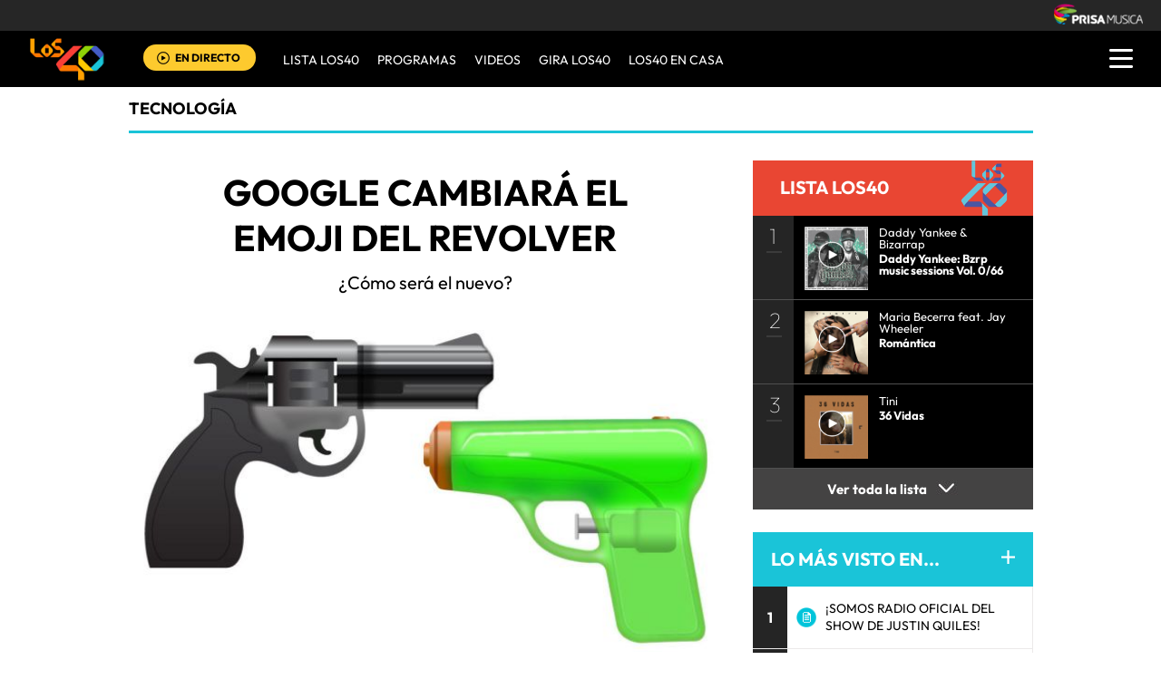

--- FILE ---
content_type: text/html; charset=UTF-8
request_url: https://los40.com.ar/los40/2018/04/27/tecnologia/1524845146_466946.html
body_size: 14610
content:
<!DOCTYPE html>
<html lang="es">
<head>
<meta http-equiv="Content-Type" content="text/html; charset=utf-8" />
<meta http-equiv="X-UA-Compatible" content="IE=edge">
<meta name="viewport" content="width=device-width, initial-scale=1.0, maximum-scale=1.0" />
<title>Google cambiará el emoji del revolver | Tecnología | LOS40 Argentina</title>
<meta name="lang" content="es" />
<meta name="author" content="LOS40 Argentina" />
<meta name="publisher" content="LOS40 Argentina" />
<meta name="date"  scheme="W3CDTF" content="2018-04-27T14:25:36-03:00" />
<meta property="article:modified_time" content="2018-04-27T14:25:36-03:00" />
<meta property="article:published_time" content="2018-04-27" />
<meta property="article:tag" content="Emoji" />
<meta property="article:tag" content="Emoticonos" />
<meta property="article:tag" content="Mensajería multimedia" />
<meta property="article:tag" content="Telefonía móvil multimedia" />
<meta property="article:tag" content="Tecnología" />
<meta property="article:section" content="tecnologia" />
<meta name="twitter:card" content="summary_large_image">
<meta name="twitter:site" content="@Los40ar">
<meta name="twitter:title" content="Google cambiará el emoji del revolver" />
<meta name="twitter:description" content="¿Cómo será el nuevo?" />
<meta name="twitter:image" content="http://los40ar00.epimg.net/los40/imagenes/2018/04/27/tecnologia/1524845146_466946_1524849600_noticia_normal.jpg" />
<meta name="twitter:creator" content="@Los40ar" />
<meta property="og:locale" content="es_LA" />
<meta property="og:site_name" content="LOS40AR" />
<meta property="og:title" content="Google cambiará el emoji del revolver"/>
<meta property="og:type" content="article"/>
<meta property="og:description" content="¿Cómo será el nuevo?"/>
<meta property="og:updated_time" content="2018-04-27T14:25:36-03:00" />
<meta property="og:image" content="http://los40ar00.epimg.net/los40/imagenes/2018/04/27/tecnologia/1524845146_466946_1524849600_noticia_normal.jpg"/>
<meta property="og:url" content="http://los40.com.ar/los40/2018/04/27/tecnologia/1524845146_466946.html" />
<meta property="fb:admins" content="568592239,752075444,682624286,100005751333003,743212697,718525747" />
<meta property="fb:app_id" content="627014467375669"/>
<meta itemprop="image" content="http://los40ar00.epimg.net/los40/imagenes/2018/04/27/tecnologia/1524845146_466946_1524849600_noticia_normal.jpg" />
<meta name="msApplication-ID" content="PrisaDigitalSL.Los40Principales"/>
<meta name="msApplication-PackageFamilyName" content="PrisaDigitalSL.Los40Principales_bbkyrw1m0rer8"/>
<link rel="amphtml"  href="http://los40.com.ar/los40/2018/04/27/tecnologia/1524845146_466946.amp.html" />
<link rel="canonical" href="http://los40.com.ar/los40/2018/04/27/tecnologia/1524845146_466946.html"/>
<script async defer data-pin-hover="true" src="//assets.pinterest.com/js/pinit.js"></script>
<meta name="news_keywords" content="Emoji, Emoticonos, Mensajería multimedia, Telefonía móvil multimedia, Tecnología">
<!--ESTILOS_ESTRUCTURA PRINCIPAL contiene estilo de (header, seccion, footer)-->
<link rel="stylesheet" type="text/css" href="https://los40ar00.epimg.net/estilos/v3.x/v1.0/comunes_v3.css?id=20230223">
<link rel="stylesheet" type="text/css" href="https://los40ar00.epimg.net/estilos/v3.x/v1.0/cabecera_pie_v3.css?id=20230223">
<link rel="stylesheet" type="text/css" href="https://los40ar00.epimg.net/estilos/v3.x/v1.0/articulo.css">
<link rel="stylesheet" href="https://los40ar00.epimg.net/estilos/v3.x/v1.0/email.css">
<link rel="stylesheet" type="text/css" href="https://los40ar00.epimg.net/estilos/v3.x/v1.0/estilos_explorer.css">
<link rel="icon" href="http://los40ar00.epimg.net/favicon.png" type="image/png" />
<link rel="shortcut icon" href="http://los40ar00.epimg.net/favicon.png" type="image/png" />
<link rel="publisher" href="https://plus.google.com/106684624445613307177"/>
<script type="application/ld+json">
{"@context":"http:\/\/schema.org","@type":"newsArticle","headline":"Google cambiar\u00e1 el emoji del revolver","alternativeHeadline":"\u00bfC\u00f3mo ser\u00e1 el nuevo?","url":"http:\/\/los40.com.ar\/los40\/2018\/04\/27\/tecnologia\/1524845146_466946.html","datePublished":"2018-04-27T13:05:46-03:00","dateModified":"2018-04-27T14:25:36-03:00","articleBody":"Durante varios a\u00f1os, el emoji del revolver form\u00f3 parte de la lista de emoticones que ofrece Google.\nAhora, la compa\u00f1\u00eda decidi\u00f3 modificarlo por otro menos violento y m\u00e1s amigable: una inofensiva pistola de agua.\nApple fue la primera empresa en eliminar este emoji en 2016 aunque, en un comienzo, la idea no hab\u00eda ca\u00eddo para nada bien entre los usuarios.\nCon esto, Google quiere que las personas que usen Android o iOS no vean tanta diferencia entre sus emoticones.\n\u00bfQu\u00e9 te pareci\u00f3 este idea?\n\u00a0","keywords":["Emoji","Emoticonos","Mensajer\u00eda multimedia","Telefon\u00eda m\u00f3vil multimedia","Tecnolog\u00eda"],"mainEntityOfPage":{"@type":"WebPage","@id":"http:\/\/los40.com.ar\/los40\/2018\/04\/27\/tecnologia\/1524845146_466946.html"},"publisher":{"@type":"Organization","name":"LOS40AR","url":"http:\/\/los40.com.ar","logo":{"@type":"ImageObject","url":"http:\/\/los40ar00.epimg.net\/iconos\/v1.x\/v1.0\/promos\/promo_og_los40.png","width":{"name":"200"},"height":{"name":"200"}}},"author":[{"@type":"Person","name":"LOS40 Argentina","url":"http:\/\/los40.com.ar\/autor\/los_40_principales_argentina\/a\/"}],"contentLocation":[],"image":{"@type":"ImageObject","url":"http:\/\/los40ar00.epimg.net\/los40\/imagenes\/2018\/04\/27\/tecnologia\/1524845146_466946_1524849600_noticia_normal.jpg","width":{"name":"640"},"height":{"name":"347"}}}</script>
<script type="application/ld+json">
{"@context":"http:\/\/schema.org","@type":"BreadcrumbList","itemListElement":[{"@type":"ListItem","position":1,"item":{"@id":"http:\/\/los40.com.ar","name":"LOS40AR"}},{"@type":"ListItem","position":2,"item":{"@id":"http:\/\/los40.com.ar\/seccion\/tecnologia\/","name":"Tecnologia"}}]}</script>
<script>
  var ls_id_comentarios_noticia = '1524849936-d2a3177b71444c28d69dda2ffb59f3ae';
  var seccion  = 'tecnologia';
  var portal   = 'los40';
</script>
<!-- Facebook Conversion Code for Visitas de páginas concretas - PRISA MUSICA WEBS MUSICALES 1 -->
<!--script language="javaScript" type="text/javascript">
(function() {
var _fbq = window._fbq || (window._fbq = []);
if (!_fbq.loaded) {
var fbds = document.createElement('script');
fbds.async = true;
fbds.src = '//connect.facebook.net/en_US/fbds.js';
var s = document.getElementsByTagName('script')[0];
s.parentNode.insertBefore(fbds, s);
_fbq.loaded = true;
}
})();
window._fbq = window._fbq || [];
window._fbq.push(['track', '6028214503800', {'value':'30.00','currency':'EUR'}]);
</script>
<noscript><img height="1" width="1" alt="" style="display:none" src="https://www.facebook.com/tr?ev=6028214503800&cd[value]=0.00&cd[currency]=EUR&noscript=1" /></noscript-->
<script src="https://los40ar00.epimg.net/js/v1.x/v1.0/encuestas.js"></script>
<script src="https://los40ar00.epimg.net/js/v2.x/v2.0/lib/jquery-latest.js"></script>
<script src="https://los40ar00.epimg.net/js/v2.x/v2.0/src/noticia.js"></script>
<script language="javaScript" type="text/javascript">
//<![CDATA[
        var url_cache = "https://los40ar00.epimg.net";
	var url_reproductor_epet = "/reproductores/playerLOS40.swf";
	var reproductorAudioPEP = "/reproductores/playerAudioPEP.swf";
	
	var UrlPublicidad = "https://pubads.g.doubleclick.net/gampad/ads?sz=640x480&iu=%2F7811748%2Flos40_web_ar%2Fplayer_video%2Fflash&ciu_szs=&impl=s&gdfp_req=1&env=vp&output=vast&correlator={random}&unviewed_position_start=1&description_url=[description_url]";
	var publicidad_HTML5 = true;
	var postroll_HTML5 = true;
	//var orden_busqueda_url_externa = ["muzu","youtube"];

	var listado_norm_tags = 'emoji_a,emoticonos_a,mms_a,telefonia_movil_multimedia_a,tecnologia_a';
	var DFP_tags = ["emoji_a","emoticonos_a","mms_a","telefonia_movil_multimedia_a","tecnologia_a"];
	var listado_id_tags = '155676,155675,129180,83898,75009';

	var reg_ref_noticia = /http.?:\/\/[^\/]*\/[^\/]*\/\d+\/\d+\/\d+\/[^\/]*\/(.*?)\.html/i;
	var result_rrn = reg_ref_noticia.exec(document.location.href);
	if (result_rrn)
	{
		if (typeof(DFP_tags) != "undefined")
			DFP_tags.push(result_rrn[1]);
		else
			var DFP_tags = [result_rrn[1]];
	}

//]]>
</script>
<meta name="tagsData:ids" content="155676;155675;129180;83898;75009">
<link rel="preconnect" href="//sdk.privacy-center.org">
<link rel="preconnect" href="//sdk-gcp.privacy-center.org">
<link rel="preload" as="script" href=https://cmp.prisa.com/dist/cmp.js >
<script type="text/javascript" src=https://cmp.prisa.com/dist/cmp.js></script>	
<style type="text/css">
#noticia_1524845146_466946{
display:none;
}
</style>
</head>
<body><script type="text/javascript">PEPuidEnv='CgEFCWlw2RQAUQAMBzFbAg==';</script><div id="pxlhddncntrl" style="display:none"><script type="text/javascript" src="//ep00.epimg.net/js/prisa/user.js?i=8"></script><script type="text/javascript" src="//los40ar00.epimg.net/js/v2.x/v1.0/funciones_user.js"></script><script language="JavaScript" src="//los40ar00.epimg.net/js/comun/ot/s_code.js"></script><script language="Javascript" type="text/javascript" src="//los40ar00.epimg.net/js/comun/comun.js"></script><script src="https://ep00.epimg.net/js/comun/avisopcdidomi2.js"></script></div>
<!--inicio cabecera-->
<header id="cabecera_40_principales">
<script src="https://ak-ads-ns.prisasd.com/slot/cdial/slot.js"></script>
<div id="AdsCode" style="display:none">
<script type="text/javascript">
		var gtpadunit= 'tecnologia';
		var gtpdivid= 'los40_gpt';
		var listadoKW = [];
		if (typeof(DFP_tags) != "undefined")
			listadoKW = DFP_tags;

		listadoKW.push('tecnologia_a');
		var biT	 = '';
		var pbs_dimensiones = EPETBrowserDims();
		var ls_publi_tipo_acceso =  (dispositivoMovil) ? 'mob' : 'web';
		gtpadunit = 'los40_' + ls_publi_tipo_acceso + '_ar/tecnologia';

		if (typeof(PBS) != "undefined")
		{
			if (pbs_dimensiones.ancho >= 980){
					var huecosPBS = {
						"inter":true,
						"skin":true,
						"ldb1":[[728, 90],[980, 90]],
						"ldb2":[[728, 90],[980, 90]],
						"mpu1":[[300, 250],[300, 300],[300, 600]],
						"mpu2":[[300, 250],[300, 300]],
						"mpu3":[[300, 250],[300, 300]],
						"boxd":{
							"box1":"ldb1",
							"box2":"ldb2"
						}
					};
					biT = '';
	    }else{
					var huecosPBS = {
							"minter":[320,480],
							"mldb1":[[320,50],[320,100]],
							"mldb2":[[320,50],[320,100]],							
					};
					biT= [{
							sel: "#cuerpo_noticia > p",
							min: 3,
							cls: 'publi_luto_horizontal estirar',
							pos: {
									mpu1: [1, [[300, 600],[300, 250]]],
									mpu2: [3, [300, 250]],
									mpu3: [6, [300, 250]],
									mpu4: [9, [300, 250]]
									}
							}];
			}
				var opciones_publicidad = {
				asy:false,
				adunit:gtpadunit,
				divid:gtpdivid,
				key:{l40key:listadoKW},
				ads:huecosPBS,
        'viT':{
					"sel":"#cuerpo_noticia>p",
					"c":{
						"ch":300,
						"el":3,
						"mb":"25px",
						"f": "1D",
						"fc":"fr_pbs_VAST"
						}
				}
			};
			if (biT != '') {
				opciones_publicidad.biT = biT;
			}

			PBS.setAds(opciones_publicidad);
		}
		else
			var PBS = {display:function(){}};
	</script>
</div>
<div class="envoltorio_publiestirar">
<div id='los40_gpt-INTER'>
<script type='text/javascript'>
			PBS.display('INTER');
		</script>
</div>
<div id='los40_gpt-SKIN'>
<script type='text/javascript'>
			PBS.display('SKIN');
		</script>
</div>
</div>
<script type="text/javascript">
	function marcadoEnlacesContenedorNav(nodo)
	{
		// En DESARROLLO no se hace nada
		//launchAjaxOMN("29", nodo.innerHTML , "event33");
	}
	</script>
<script type="text/javascript" src="https://los40ar00.epimg.net/los40/js/jquery/3.1.1/jquery.min.js"></script>
<script type="text/javascript" src="https://los40ar00.epimg.net/js/v2.x/v1.0/funcion_menu.js?id=2"></script>
<div class ="los40-logo-section-prisa" >
<img src="https://los40ar00.epimg.net/los40/iconos/v3.x/v1.0/logos/logo_cabecera_grupo_prisa.png" class="los40-logo-prisa-web">
</div>
<div class="los40-background-menu"></div>
<div class="los40-content-menu">
<a href="/" title="los40ar - Todos Los Éxitos" class="los40-logo"><img alt="LOS40 - Music Inspires Life" src="https://los40ar00.epimg.net/los40/iconos/v2.x/v1.0/logos/logo_40_principales_menu.png" class="los40-logo-menu"></a>
<div class="los40-live" id='escucharahoraon'>
<a onClick='iradirecto();' target='_blank' title="Escuchar radio en directo" href="https://player.los40.com.ar/" class="los40-icon-live"><img alt="Escuchar radio en directo" 
		src="https://los40ar00.epimg.net/los40/iconos/v3.x/v1.0/iconos/icono_play.svg" class="los40-live-button"></a>
<a onClick='iradirecto();' target='_blank' title="Escuchar radio en directo" href="https://player.los40.com.ar/" class="los40-listen-live">EN DIRECTO</a>
</div>
<nav class="los40-main-menu">
<div class="los40-content-main-menu" id="los40-radios-online">
<ul>
<li><a title="Ir a Lista Los40" href="/lista40/?o=VL40">Lista LOS40 </a></li>
<li class="los40-list-programs" id="los40-menu-program" data-status="hide"><a title="Ver Programas" id="los40-program-open" href="#">Programas</a></li>
<li><a title="Ir a Videos" href="/tag/c/0ef87f13db47a218cb898be3a18b1ea2">VIDEOS</a></li>
<li><a title="Ir a Giro LOS40" href="/tag/gira_40_principales/a/">GIRA LOS40</a></li>
<li><a title="Ir a los40 en casa" href="/agr/los40_en_casa/a/">LOS40 EN CASA</a></li>
</ul>
</div>
</nav>
<div class="los40-dropdown-menu">
<img alt="los40 AR menu" src="https://los40ar00.epimg.net//los40/iconos/v3.x/v1.0/iconos/icono_menu.png" class="los40-menu-burger">
<img alt="los40 AR menu" src="https://los40ar00.epimg.net//los40/iconos/v2.x/v1.0/iconos/Icono_Alertas.gif" class="los40-icon-alert" style="display:none;">
</div>
</div>
<div class="los40-content-program" style="display:none;">
<div class="los40-program-online" id="los40-program-online">
<ul id="los40-content-program">
<li>
<a href="/programa/lamanianadelos40/" title="La mañana de los40">
<img alt="La mañana de los40" src="https://los40ar00.epimg.net/iconos/v3.x/v1.0/podcast/promo/lamanana.png" class="los40-radio-logo"/>
<span class="los40-radio-name">La Mañana de LOS40</span>
</a>
</li>
<li>
<a href="/programa/arribalos40/" title="Arriba LOS40">
<img alt="Arriba LOS40" src="https://los40ar00.epimg.net/iconos/v3.x/v1.0/podcast/promo/arriba.png" class="los40-radio-logo"/>
<span class="los40-radio-name">Arriba LOS40</span>
</a>
</li>
<li>
<a href="/programa/latarde40/" title="latarde40">
<img alt="latarde40" src="https://los40ar00.epimg.net/iconos/v3.x/v1.0/podcast/promo/latarde40.png" class="los40-radio-logo"/>
<span class="los40-radio-name">La Tarde de LOS40</span>
</a>
</li>      
<li>
<a href="/programa/regresoprincipal/" title="regreso40">
<img alt="regreso40" src="https://los40ar00.epimg.net/iconos/v3.x/v1.0/podcast/promo/regreso40.png" class="los40-radio-logo"/>
<span class="los40-radio-name">Regreso LOS40</span>
</a>
</li>
<li>
<a href="/programa/nadaqueperder/" title="nadaqueperder">
<img alt="nadaqueperder" src="https://los40ar00.epimg.net/iconos/v3.x/v1.0/podcast/promo/nadaqueperder.png" class="los40-radio-logo"/>
<span class="los40-radio-name">Nada que perder</span>
</a>
</li>
<li>
<a href="/programa/40globalshow/" title="40globalshow">
<img alt="40globalshow" src="https://los40ar00.epimg.net/iconos/v3.x/v1.0/podcast/promo/40globalshow.png" class="los40-radio-logo"/>
<span class="los40-radio-name">LOS40 Global Show</span>
</a>
</li>
</ul>
<img alt="Radios Online" src="https://los40ar00.epimg.net/iconos/v3.x/v1.0/radios-online/promo/radio-close.png" class="los40-radio-close" id="los40-program-close"/>
</div>
</div>
<div class="los40-dropdown-menu-open">
<div class="los40-content-actions">
<img src="https://los40ar00.epimg.net//los40/iconos/v2.x/v1.0/iconos/icono_del_menu_cerrar.png" class="los40-menu-burger-close" style="display: none;">
<div class="contenido_botones_resgitro_ingreso" style="display: none;">
</div>
</div>
<div class="los40-content-alerts">
﻿
</div>
<div class="los40-search-menu">
<form name="formulario_busquedas" action="/buscador/" method="POST">
<input type="search" name="qt" value="Buscar" class="los40-search" autocomplete="off" onclick="javascript:this.value='';">
<span class="los40-content-lupa"><img src="https://los40ar00.epimg.net/los40/iconos/v2.x/v1.0/ico-lupa.png" class="los40-icon-lupa"></span>
<a href="javascript:void(0);" onclick="javascript:this.onclick=null; document.forms['formulario_busquedas'].submit();" class="buscar" title="Buscar"></a>
</form>
</div>
<li><a href="/lista40/?o=VL40">LISTA DE LOS40</a></li>
<li><a class="los40-program-button">PROGRAMAS <span class="los40-more">+</span> <span class="los40-less">-</span></a>
<ul class="los40-submenu-programs">
<li><a href="/programa/lamanianadelos40/">La mañana de los40</a></li>
<li><a href="/programa/arribalos40/">Arriba los40</a></li>
<li><a href="/programa/latarde40/">La tarde de LOS40</a></li>
<li><a href="/programa/regresoprincipal/">Regreso LOS40</a></li>
<li><a href="/programa/nadaqueperder/">Nada que perder</a></li>
<li><a href="/programa/wdmc/">World Dance Music</a></li>
<li><a href="/programa/40globalshow/">LOS40 Global Show</a></li>
</ul>
</li>
<li><a href="/tag/c/0ef87f13db47a218cb898be3a18b1ea2">VIDEOS</a></li>
<li><a href="/seccion/actualidad/">ACTUALIDAD</a></li>
<li><a href="/buscador/artistas">ARTISTAS</a></li>	
<li><a href="/seccion/musica/">MUSICA</a></li>
<li><a href="/seccion/tecnologia/">TECNOLOGÍA</a></li>
<li><a href="/seccion/cine/">CINE</a></li>
<li class="menu-follow"><a class="los40-siguenos">SÍGUENOS:</a></li>
<div class="los40-siguenos-redes">
<a href="https://www.facebook.com/los40argentina" rel="nofollow" target="_blank"><img src="https://los40ar00.epimg.net/los40/iconos/v2.x/v1.0/iconos/icono_face-01.svg" class="los40-siguenos-icon-redes"></a>
<a href="https://www.twitter.com/los40ar" rel="nofollow" target="_blank"><img src="https://los40ar00.epimg.net/los40/iconos/v2.x/v1.0/iconos/icono_twiitter-01-01.svg" class="los40-siguenos-icon-redes"></a>
<a href="https://www.youtube.com/user/los40arg" rel="nofollow" target="_blank"><img src="https://los40ar00.epimg.net/los40/iconos/v2.x/v1.0/iconos/icono_youtube-01-01.svg" class="los40-siguenos-icon-redes"></a>
<a href="https://www.instagram.com/los40ar/" rel="nofollow" target="_blank"><img src="https://los40ar00.epimg.net/los40/iconos/v2.x/v1.0/iconos/icono_instagram-01.svg" class="los40-siguenos-icon-redes"></a>
</div>
<div class="los40-today">
<li><a class="los40-today-button">HOY EN LOS 40<span class="los40-more">+</span> <span class="los40-less">-</span></a>
<ul class="los40-today-menu">
<ul class="nav">
<li><a href="/tag/juan_luis_londono/a/" title="Maluma">Maluma </a></li>
<li><a href="/tag/harry_edward_styles/a/" title="Harry Styles">Harry Styles </a></li>
<li><a href="/tag/rihanna/a/" title="Rihanna">Rihanna </a></li>
<li><a href="/tag/bangtan_boys/a/" title="BTS">BTS </a></li>
<li><a href="/tag/dua_lipa/a/" title="Dua Lipa">Dua Lipa </a></li>
<li><a href="/tag/louis_william_tomlinson/a/" title="Louis Tomlinson">Louis Tomlinson </a></li>
<li><a href="/tag/carolina_giraldo_navarro/a/" title="Karol G">Karol G </a></li>
<li><a href="/tag/cnco/a/" title="CNCO">CNCO </a></li>
</ul>
</ul>
</li>
</div>
<div class="los40-content-private-policy">
<li class="los40-private-policy-prisa">© PRISA RADIO</li>
<!--<a href="/estaticos/mapa-web/" class="los40-information">MAPA WEB</a>-->
<a href="/estaticos/aviso-legal/" rel="nofollow" class="los40-information">AVISO LEGAL</a>
<a href="https://seguro.los40.com.ar/privacidad.html" rel="nofollow" class="los40-information">POLÍTICA DE PRIVACIDAD</a>
<a href="https://www.prisa.com/es/pagina/politica-de-cookies/" rel="nofollow" class="los40-information">POLÍTICA DE COOKIES</a>
</div>
</div>
<!--inicio de publicidad 2-->
<div class="contenedor_de_pauta_a1">
<div class="centrar_publicidad_z1">
<div class="envoltorio_publi estirar">
<div id='los40_gpt-LDB1' class='publi_luto_vertical'>
<script type='text/javascript'>
			PBS.display('LDB1');
		</script>
</div>
<!--div id='los40_gpt-BOX1' class='publi_luto_vertical'>
<script type='text/javascript'>
			PBS.display('BOX1');
		</script>
</div-->
</div>
</div>
</div>
<!--fin inicio de publicidad 2-->
</header>
<!--fin  cabecera-->
<!--inicio de seccion principal -->
<section>
<main class="estirar">
<div id="noticia" class="cnt-article1" data-portal="los40" data-seccion="tecnologia" data-subseccion="">
<div id="contenidoprincipal">
<article>
<div class="contenido_a1_submenu_40_z1">
<div class="submenu_40_principales_adelele">
<h2 class="titulo_submenu_40_principales">
<a class="programa" href="/seccion/tecnologia/">
Tecnología					</a>
</h2>
</div>
</div>
</article>
<!-- inicio de contenido -->
<div class="cnt-article contenido_principal_artiulo">
<div class="seccion_principal_derecha_entrada_video seccion_pricnipal_articulo_x_1">
<!--inicio control articulo-->
<!-- p class='seccion_superior'>Sección:actualidad/tecnologia/tecnologia</p-->
<!--== cambiado a posicion superior  por mmromero deben darnos maquetacion titulo ==-->
<article class="contenido_articulo_salida_video">
<h1  itemprop="headline" class="titulo_seccion_articulo_salida_video titulo_video_seccion_articulo titulo_superior">
Google cambiará el emoji del revolver
</h1>
<h2 itemprop="alternativeHeadline" class='entradilla_superior'>¿Cómo será el nuevo?</h2>
</article>
<div class="base_imagen_articulo_z1 h30">
<div class="centro">
<div class="foto figure">
<img src="//los40ar00.epimg.net/los40/imagenes/2018/04/27/tecnologia/1524845146_466946_1524849600_noticia_normal.jpg" class="imagen_inicio_de_articulo_z1" width="640" height="347"  alt="Emoji">
</div>
</div>
</div>
<!--=== inicio rrss fecha autor ===-->
<div class="contenedorrrssautor">
<script>
var c_url = '';
var c_title = '';
var c_via = '';
if ( c_via == '' )
    c_via = 'los40argentina';

if ( c_title == '' )
    c_title = (document.getElementsByTagName('title'))?
        encodeURIComponent(document.getElementsByTagName('title')[0].innerHTML.split('|')[0]) :
        '';
if ( c_url == '' ) {
    c_url = location.href;
    c_url = c_url.replace(/.html.*$/gi, ".html");
    c_url = c_url.replace(/\/album-\d+\//gi, "/album/");
    c_url = c_url.replace(/\/m\//gi, "/");
}

var params = {
    url : c_url,
    text : c_title,
    via : c_via
    };
var media = '';
var metas = document.getElementsByTagName('meta');
for (i=0; i<metas.length; i++) {
    if (metas[i].getAttribute("property") == "og:image") {
        media = metas[i].getAttribute("content");
    }
}


</script>
<div class="base_redes_sociales_fotogaleria">
<div class="redes_sociales_zz2 redes_seccion_articulo redes_sociales_articulo_responsive" id="redes_sociales_version_foto_ampliada" >
<div class="btn btn-facebook pull-left" title="Recomendar en Facebook">
<a class="btn-share facebook" href="javascript:void(0);" title="Compartir en facebook" data-ssnn="facebook">
<img src="//los40ar00.epimg.net/los40/iconos/v2.x/v1.0/iconos/redes_sociales-01.svg" class="redes_sociales_zw1 red_social_facebook" id="superior_fb">
</a>
</div>
<div class="btn btn-twitter pull-left action" title="Twittear" id="superior_twit">
<a class="btn-share twitter" href="javascript:void(0);" title="Compartir en twitter" data-ssnn="twitter">
<img src="//los40ar00.epimg.net/los40/iconos/v2.x/v1.0/iconos/redes_sociales-02.svg" class="redes_sociales_zw1">
</a>
</div>
<div id="contanier_compartir_correo" style="display: none" class='compartir_correo'>
<a id="enviar-correo" href="javascript:void(0);" class="btn-share boton email" title="Enviar noticia por correo electr&oacute;nico">
<img  src="//los40ar00.epimg.net/los40/iconos/v2.x/v1.0/iconos/redes_sociales-03.svg" class="redes_sociales_zw1">
</a>
</div>
<div id="contanier_compartir_whatsapp" style="display: none" class='compartir_whatsapp'>
<a id="bomn_whatsapp" href="javascript:void(0);" onclick="document.location.href='whatsapp://send?text='+c_title+' '+c_url+'%3Fssm%3Dwhatsapp';" class="btn-share whatsapp" title="Enviar por Whatsapp">
<img src="//los40ar00.epimg.net/los40/iconos/v2.x/v1.0/iconos/redes_sociales-04.svg" class="redes_sociales_zw1" alt="redes_sociales_zw1">
</a>
</div>
<script>
			var nickname = '';
			
			if(dispositivoMovil){
				Array.from(document.getElementsByClassName("compartir_whatsapp")).forEach(
					function(element, index, array) {
						element.style.display = "block";
					}
				);
			} else {
				Array.from(document.getElementsByClassName("compartir_correo")).forEach(
					function(element, index, array) {
						element.style.display = "block";
					}
				);
			}
		</script>
<div class="contenido_redes_desplegable_zw2 alinear_derecha_articulo">
<div class="menu_iconos_redes_sociales_desplagable_z2">
<!--<div class="btn btn-gplus pull-left action" id="superior_gp">
<a class="btn-share google" href="javascript:void(0);" title="Compartir en Google+" data-ssnn="googleplus">
<img src="//los40ar00.epimg.net/los40/iconos/v2.x/v1.0/iconos/icono_redes_x1-02.png" class="redes_sociales_zw1 redes_desplagable_z1 redes_desplegar" id="redes_sociales_deplegar">
</a>
</div> -->
<div class="btn btn-pinterest pull-left" id="superior_pinterest">
<a class="btn-share pinterest" href="javascript:void(0);" title="Compartir en Pinterest" data-ssnn="pinterest">
<img src="//los40ar00.epimg.net/los40/iconos/v2.x/v1.0/iconos/icono_redes_x1-03.png" class="redes_sociales_zw1 redes_desplagable_z1 redes_desplegar" id="redes_sociales_deplegar">
</a>
</div>
<div class="btn btn-tumblr pull-left" id="superior_tumblr">
<a class="btn-share tumblr" href="javascript:void(0);" title="Compartir en Tumblr" data-ssnn="tumblr">
<img src="//los40ar00.epimg.net/los40/iconos/v2.x/v1.0/iconos/icono_redes_x1-01.png" class="redes_sociales_zw1 redes_desplagable_z1 redes_desplegar" id="redes_sociales_deplegar">
</a>
</div>
</div>
<img src="//los40ar00.epimg.net/los40/iconos/v2.x/v1.0/iconos/redes_sociales-05.svg" class="redes_sociales_zw2 icono_red_social_articulo_x1" id="rrss_bar">
</div>
<div class="cont_email" id="cont_email" style="display: none;"><div class="contenido_email_z1" style="display: block;"></div></div>
</div>
</div>
<!-- compartir twitter -->
<div class="contenedor_capa_flotante_twitter" id="id_contenedor_capa_flotante_twitter" style="display:none">
<div class="flotante_twitter">
<div class="btn btn-twitter pull-left action" onclick="Twitter_select();" title="Twittear" id="superior_twit_2">
<a class="btn-share twitter" href="javascript:void(0);" title="Compartir en twitter" data-ssnn="twitter_2">
<img src="//los40ar00.epimg.net/los40/iconos/v2.x/v1.0/iconos/redes_sociales-02.svg" class="redes_sociales_zw1">
</a>
</div>
</div>
</div>
<article>
<div class="contenido_autor_entrada_video_z2 base_comentario">
<div class="contenido_autor_entrada_video_z2"><div class="imagen_autor_entrada_video_z2"><a href="/autor/los_40_principales_argentina/a/" title="Ver todas sus noticias en LOS 40"><img class="icono_imagen_autor_entrada_video_z3" src="//los40ar00.epimg.net/los40/iconos/v2.x/v1.0/iconos/vineta-foto-autor.png" width="74" height="74" alt="Avatar"></a></div><div class="detalles_autor_entrada_video_z2"><h2 class="subtitulos_comentarios_entrada_video"><a href="/autor/los_40_principales_argentina/a/" title="Ver todas sus noticias en LOS 40">LOS40 Argentina</a></h2></div></div>									<div class="detalles_autor_entrada_video_z2 fecha_comentario_z2">
<p class="texto_parrafo_comentario_entrada_video texto_fecha_comentario">
<a href="/tag/fecha/20180427/"
class="actualizado fecha" title="Ver todas las noticias de esta fecha">
27/04/2018 - 14:25												<abbr title="ART">ART</abbr>
</a>
</p>
</div>
</div>
</div>
<!--=== fin rrss fecha autor ===-->
<div class="contenido_articulo_seccion_articulo">
<article class="parrafo_de_articulos_z2 parrafo_numero_uno">
<div id="cuerpo_noticia">
<!--=== PARA MOVIL cambiamos los enlaces a /m ===-->
<p>Durante varios años, el <a href="http://los40.com.ar/tag/emoji/a/">emoji</a> del revolver formó parte de la lista de emoticones que ofrece <em>Google.</em></p>
<p>Ahora, la compañía decidió modificarlo por otro menos violento y más amigable: <strong>una inofensiva pistola de agua.</strong></p>
<div id="sumario_1|foto" class="centro">
<a name="sumario_1"></a>
<div class="contenedor_imagen_centro_z2">
<center>
<img src="//los40ar00.epimg.net/los40/imagenes/2018/04/27/tecnologia/1524845146_466946_1524849391_sumario_normal.jpg" class="imagen_centreo_de_texto"  title="" alt="">
</center>
</div>
<p><a href="http://los40.com.ar/tag/apple_computer/a/"><em>Apple</em></a> fue la primera empresa en eliminar este emoji en 2016 aunque, en un comienzo, la idea no había caído para nada bien entre los usuarios.</p>
<p>Con esto, Google quiere que las personas que usen <strong>Android o iOS</strong> no vean tanta diferencia entre sus emoticones.</p>
<p><em>¿Qué te pareció este idea?</em></p>
<p>&nbsp;</p>
</div>
</article>
</div>
</article>
<article>
<div class="contenido_comentarios_entda_video">
<div class="contenido_textos_comentarios">
<h4 class="titulo_comentarios_entrada_video">MÁS SOBRE:</h4>
<article class="texto_parrafo_entrada_video">					
<div class="tag_alto_limitado" >    		
<a href="/tag/emoji/a/" class="tags" title="Ver m&aacute;s noticias de [Emoji]">Emoji</a>&nbsp; &#8226;  &nbsp; 
<a href="/tag/emoticonos/a/" class="tags" title="Ver m&aacute;s noticias de [Emoticonos]">Emoticonos</a>&nbsp; &#8226;  &nbsp; 
<a href="/tag/mms/a/" class="tags" title="Ver m&aacute;s noticias de [Mensajería multimedia]">Mensajería multimedia</a>&nbsp; &#8226;  &nbsp; 
<a href="/tag/telefonia_movil_multimedia/a/" class="tags" title="Ver m&aacute;s noticias de [Telefonía móvil multimedia]">Telefonía móvil multimedia</a>&nbsp; &#8226;  &nbsp; 
<a href="/tag/tecnologia/a/" class="tags" title="Ver m&aacute;s noticias de [Tecnología]">Tecnología</a>&nbsp; &#8226;  &nbsp; 
</div>
</article>
</div>
<img src="//los40ar00.epimg.net/los40/iconos/v2.x/v1.0/iconos/icono_desplegar_articulo.jpg" class="imagen_icono_desplegar_articulo_3">
<img src="//los40ar00.epimg.net/los40/iconos/v2.x/v1.0/iconos/icono_desplegar_articulo_2.jpg" class="imagen_icono_desplegar_articulo_4">
</div>
</article>
<div id="xanalytic_1524845146" style="height:2px"></div>
<hr class="divisor_texto_articulo_salida_video_2 separador_comentario_articulo">
<div class="btn-comentarios base_boton_comentarios" id="comentario_facebook">
<img src="//los40ar00.epimg.net/los40/iconos/v2.x/v1.0/iconos/flecha_comentarios_multiples.png" class="icono_desplegar_comentarios_2">
<p class="parrafo_comentarios">
<span class="fb-comments-count" data-href="http://los40.com.ar/los40/2018/04/27/tecnologia/1524845146_466946.html"></span> Comentarios
</p>
<img src="//los40ar00.epimg.net/los40/iconos/v2.x/v1.0/iconos/flecha_desplagble_comentarios_2.png" class="icono_desplegar_comentarios">
</div>
<div class="comentarios" id="comentario_contador_facebook" >
<div id="fb-root"></div>
<script>(function(d, s, id) {
  var js, fjs = d.getElementsByTagName(s)[0];
  if (d.getElementById(id)) return;
  js = d.createElement(s); js.id = id;
  js.src = "//connect.facebook.net/es_ES/all.js#xfbml=1&appId=718753334810115";
  fjs.parentNode.insertBefore(js, fjs);
}(document, 'script', 'facebook-jssdk'));</script>
<div class="fb-comments" data-href="http://los40.com.ar/los40/2018/04/27/tecnologia/1524845146_466946.html" data-width="640" data-numposts="5" data-colorscheme="light"></div>
</div>
</div>
<div class="h30">
</div>
<aside>
<div class="columna_secundaria_de_pauta_intro_video columna_publicidad_secundaria_z1">
<div class="contenido_pauta_fotogaleria_z3">
<center>
<div id='los40_gpt-MPU1' class='publi_luto_horizontal'>
<script type='text/javascript'>
					PBS.display('MPU1');
				</script>
</div>
</center>
</div>
<div class="contenido_principal_de_lista_40_x1">
<script>
	var vdclip = Array();	
	function despliegaVideoClip(id) {
      verVideoEnTelon(vdclip[id], vdclip[id].tagsNombreNormalizado, vdclip[id].titulo, vdclip[id].entradilla);
    }
</script>
<div class="contenedor_principal_de_lista_40_x1">
<script type="text/javascript" language="Javascript">
			//<![CDATA[
			vdclip[1] = Object();
			vdclip[1].id = '';
			vdclip[1].id_referencia = '';
			vdclip[1].urlNoticia = '';
			vdclip[1].tipo = 'externo';
			vdclip[1].urls = Array();
						vdclip[1].urls.push('https://www.youtube.com/watch?v=qNw8ejrI0nM&list=RDqNw8ejrI0nM&start_radio=1');
									vdclip[1].anchoPlayer = 600;
			vdclip[1].altoPlayer = 350;
			vdclip[1].poster = url_cache + '';
			vdclip[1].titulo = 'Daddy Yankee & Bizarrap - Daddy Yankee: Bzrp music sessions Vol. 0/66 [2025]';
			vdclip[1].publiActiva = true;
			vdclip[1].keywords = 'los40,videoclips,lista40';
			vdclip[1].tagsIds = '';
			vdclip[1].tagsNombreNormalizado = '';
			vdclip[1].player = '0';
			vdclip[1].entradilla = 'El número 1 de la Lista 40. Lleva 4 semanas en lista. ';
			//]]>;
			</script>
<div style="display: none" class="cont_video">
<div id="contenedor_vdclip_1" class="media"> </div>
</div>
<div class="contenido_lista_40_columna_secundaria_x1">
<h2 class="titulo_lista_40_columna_secundaria">LISTA LOS40</h2>
<img src="//los40ar00.epimg.net/los40/iconos/v2.x/v1.0/iconos/logo_lista_40_x1.png" class="imagen_logo_lista_40_columna_secundaria">
</div>				
<div class="contenedor_de_lista_de_reproduccion">
<div class="contenido_indicador_de_posicion_x1">
<h6 class="numero_de_posicion_lista_40">					
1					
</h6>
<hr class="divisor_lista_40_posicion">					
</div>
<div class="contenido_lista_y_detalle_x1">				  
<!-- <a class="audio" title="ver vídeo" href="javascript:void(0);" onclick="despliegaVideoClip('1')"></a>-->
<a class="audio" title="ver vídeo" href="javascript:void(0);" onclick="window.location='/lista40';"></a>
<!--<a title="ver vídeo" href="javascript:void(0);" onclick="despliegaVideoClip('1')">-->
<a title="ver vídeo" href="javascript:void(0);" onclick="window.location='/lista40';">
<img alt="Carátula de: Daddy Yankee: Bzrp music sessions Vol. 0/66" class="imagen_album_lista_reproduccion" title="Daddy Yankee: Bzrp music sessions Vol. 0/66" src="https://recursosweb.prisaradio.com/fotos/dest/010006406531.jpg" onError="javascript:this.src='/los40/iconos/v1.x/v1.0/varios/no_caratula_p.jpg'">
<img src="//los40ar00.epimg.net/los40/iconos/v2.x/v1.0/iconos/icono_play_lo_mas_visto.png" class="icono_play_detalle_x2 player_lista_40">
</a>
<article class="seccion_detalles_de_album">					
<!--<a title="ver vídeo" href="javascript:void(0);" onclick="despliegaVideoClip('1')">-->
<a title="ver vídeo" href="javascript:void(0);"  onclick="window.location='/lista40';">
<h2 class="titular_album">Daddy Yankee & Bizarrap</h2>
<p class="detalle_album_reproduccion">Daddy Yankee: Bzrp music sessions Vol. 0/66</p>
</a>
</article>
</div>
</div>	
<div class="contenedor_de_lista_de_reproduccion">
<div class="contenido_indicador_de_posicion_x1">
<h6 class="numero_de_posicion_lista_40">					
2					
</h6>
<hr class="divisor_lista_40_posicion">					
</div>
<div class="contenido_lista_y_detalle_x1">				  
<a class="sin_audio" title="ver Lista40" href="/lista40/?o=VL40">
<img alt="Carátula de: Quimera" class="imagen_album_lista_reproduccion" title="Quimera" src="https://recursosweb.prisaradio.com/fotos/dest/010006411221.jpg" onError="javascript:this.src='/los40/iconos/v1.x/v1.0/varios/no_caratula_p.jpg'">
<img src="//los40ar00.epimg.net/los40/iconos/v2.x/v1.0/iconos/icono_play_lo_mas_visto.png" class="icono_play_detalle_x2 player_lista_40">
</a>							
<article class="seccion_detalles_de_album">					
<a class="sin_audio" title="ver Lista40" href="/lista40/?o=VL40">
<h2 class="titular_album">Maria Becerra feat. Jay Wheeler</h2>
<p class="detalle_album_reproduccion">Romántica</p>
</a>
</article>
</div>
</div>	
<div class="contenedor_de_lista_de_reproduccion">
<div class="contenido_indicador_de_posicion_x1">
<h6 class="numero_de_posicion_lista_40">					
3					
</h6>
<hr class="divisor_lista_40_posicion">					
</div>
<div class="contenido_lista_y_detalle_x1">				  
<a class="sin_audio" title="ver Lista40" href="/lista40/?o=VL40">
<img alt="Carátula de: 36 Vidas" class="imagen_album_lista_reproduccion" title="36 Vidas" src="https://recursosweb.prisaradio.com/fotos/dest/490006418596.jpg" onError="javascript:this.src='/los40/iconos/v1.x/v1.0/varios/no_caratula_p.jpg'">
<img src="//los40ar00.epimg.net/los40/iconos/v2.x/v1.0/iconos/icono_play_lo_mas_visto.png" class="icono_play_detalle_x2 player_lista_40">
</a>							
<article class="seccion_detalles_de_album">					
<a class="sin_audio" title="ver Lista40" href="/lista40/?o=VL40">
<h2 class="titular_album">Tini</h2>
<p class="detalle_album_reproduccion">36 Vidas</p>
</a>
</article>
</div>
</div>	
<div class="boton_contenedor_ver_toda_la_lista">
<p class="ver_toda_la_lista_x1">Ver toda la lista</p>
<a href="/lista40/"><img src="//los40ar00.epimg.net/los40/iconos/v2.x/v1.0/iconos/desplegable_ver_toda_la_lista.jpg" class="icono_desplegarble_ver_lista"></a>
</div>			
</div>		</div>
<div class="contenido_pauta_fotogaleria_z3">
<center>
<div id='los40_gpt-MPU2' class='publi_luto_horizontal'>
<script type='text/javascript'>
					PBS.display('MPU2');
				</script>
</div>			
</center>
</div>
<div class="contendor_principal_seccion_lo_mas_visto">
<article>
<script type="text/javascript">

function salta_a_lo_mas_visto()
{	
		document.location = "https://los40.com.ar/lomasvisto/";
}

function lmv_cambia_pestana(idpestana)
{
	//Por defecto activo las vistas desde cualquier sitio
	switch (idpestana)
	{
		case "lmv_los40" :
			document.getElementById('lmv_todo').style.display = "block";
			document.getElementById('lmv_twitter').style.display = "none";
			document.getElementById('li_lmv_los40').className = "activo";
			document.getElementById('li_lmv_twitter').className = "";
			document.getElementById('lmv_subpestanas').style.display = "block";
			lmv_cambia_subpestana("lmv_todo");
		break;

	}
}


</script>
<div class="contendor_principal_seccion_lo_mas_visto">
<article>
<div class="cintilla_titulo_lo_mas_visto">
<p class="titulo_seccion_lo_mas_visto" style="padding: 15px 20px;">LO MÁS VISTO EN...</p>
<a class="vermas" title="Ver listado completo">
<img src="//los40ar00.epimg.net/los40/iconos/v2.x/v1.0/iconos/icono_seccion_lo_mas_visto.png" class="icono_imagen_lo_mas_visto_ x1"/>
</a>
</div>
<div class="contenido" id="lmv_todo"  >
<div class="contenido_general_de_lista40_lo_mas_visto"> <div class="contendor_lista_1_x1"> <div class="contenido_numero_lista"> <p class="indicador_numero_lista_lo mas_visto">1</p> </div> <div class="indicador_parrafo_lista_lo_mas_visto"> <img src="//los40ar00.epimg.net/los40/iconos/v2.x/v1.0/iconos/icono_texto_lomas_visto.png" class="icono_detalles_lo_mas_vito"> <p class="parrafo_lista_lo_mas_visto"><a href="https://los40.com.ar/los40/2022/06/28/radio/1656427455_987470.html" title="Ver Noticia">¡SOMOS RADIO OFICIAL DEL SHOW DE JUSTIN QUILES!</a></p> </div> </div> </div>
<div class="contenido_general_de_lista40_lo_mas_visto"> <div class="contendor_lista_1_x1"> <div class="contenido_numero_lista"> <p class="indicador_numero_lista_lo mas_visto">2</p> </div> <div class="indicador_parrafo_lista_lo_mas_visto"> <img src="//los40ar00.epimg.net/los40/iconos/v2.x/v1.0/iconos/icono_texto_lomas_visto.png" class="icono_detalles_lo_mas_vito"> <p class="parrafo_lista_lo_mas_visto"><a href="https://los40.com.ar/los40/2016/07/04/musica/1467655698_811943.html" title="Ver Noticia">Los hijos de Chris Martin cantaron junto a Coldplay</a></p> </div> </div> </div>
<div class="contenido_general_de_lista40_lo_mas_visto"> <div class="contendor_lista_1_x1"> <div class="contenido_numero_lista"> <p class="indicador_numero_lista_lo mas_visto">3</p> </div> <div class="indicador_parrafo_lista_lo_mas_visto"> <img src="//los40ar00.epimg.net/los40/iconos/v2.x/v1.0/iconos/icono_texto_lomas_visto.png" class="icono_detalles_lo_mas_vito"> <p class="parrafo_lista_lo_mas_visto"><a href="https://los40.com.ar/los40/2024/02/08/actualidad/1707402188_791322.html" title="Ver Noticia">MORAT REGRESA A BUENOS AIRES CON SU TOUR INTERNACIONAL
“MORAT: GIRA LOS ESTADIOS. ANTES DE QUE AMANEZCA”</a></p> </div> </div> </div>
<div class="contenido_general_de_lista40_lo_mas_visto"> <div class="contendor_lista_1_x1"> <div class="contenido_numero_lista"> <p class="indicador_numero_lista_lo mas_visto">4</p> </div> <div class="indicador_parrafo_lista_lo_mas_visto"> <img src="//los40ar00.epimg.net/los40/iconos/v2.x/v1.0/iconos/icono_foto_lomas_visto.png" class="icono_detalles_lo_mas_vito"> <p class="parrafo_lista_lo_mas_visto"><a href="https://los40.com.ar/los40/2016/09/26/album/1474922234_823878.html" title="Fotogalería">Los besos más famosos del Cine</a></p> </div> </div> </div>
<div class="contenido_general_de_lista40_lo_mas_visto"> <div class="contendor_lista_1_x1"> <div class="contenido_numero_lista"> <p class="indicador_numero_lista_lo mas_visto">5</p> </div> <div class="indicador_parrafo_lista_lo_mas_visto"> <img src="//los40ar00.epimg.net/los40/iconos/v2.x/v1.0/iconos/icono_texto_lomas_visto.png" class="icono_detalles_lo_mas_vito"> <p class="parrafo_lista_lo_mas_visto"><a href="https://los40.com.ar/los40/2008/06/02/actualidad/1212395580_606936.html" title="Ver Noticia">Amy Winehouse dió un show borracha</a></p> </div> </div> </div>
<div class="contenido_general_de_lista40_lo_mas_visto"> <div class="contendor_lista_1_x1"> <div class="contenido_numero_lista"> <p class="indicador_numero_lista_lo mas_visto">6</p> </div> <div class="indicador_parrafo_lista_lo_mas_visto"> <img src="//los40ar00.epimg.net/los40/iconos/v2.x/v1.0/iconos/icono_texto_lomas_visto.png" class="icono_detalles_lo_mas_vito"> <p class="parrafo_lista_lo_mas_visto"><a href="https://los40.com.ar/los40/2016/02/10/actualidad/1455125741_219458.html" title="Ver Noticia">¿Qué significa y de dónde proviene el insulto con el dedo del medio?</a></p> </div> </div> </div>
<div class="contenido_general_de_lista40_lo_mas_visto"> <div class="contendor_lista_1_x1"> <div class="contenido_numero_lista"> <p class="indicador_numero_lista_lo mas_visto">7</p> </div> <div class="indicador_parrafo_lista_lo_mas_visto"> <img src="//los40ar00.epimg.net/los40/iconos/v2.x/v1.0/iconos/icono_audio_lomas_visto.png" class="icono_detalles_lo_mas_vito"> <p class="parrafo_lista_lo_mas_visto"><a href="https://los40.com.ar/los40/2021/10/01/radio/1633119828_126049.html" title="Ver Noticia">MYA EN LOS40 EN VIVO: Show íntimo y entrevista exclusiva</a></p> </div> </div> </div>
<div class="contenido_general_de_lista40_lo_mas_visto"> <div class="contendor_lista_1_x1"> <div class="contenido_numero_lista"> <p class="indicador_numero_lista_lo mas_visto">8</p> </div> <div class="indicador_parrafo_lista_lo_mas_visto"> <img src="//los40ar00.epimg.net/los40/iconos/v2.x/v1.0/iconos/icono_texto_lomas_visto.png" class="icono_detalles_lo_mas_vito"> <p class="parrafo_lista_lo_mas_visto"><a href="https://los40.com.ar/los40/2022/11/09/actualidad/1668020962_626323.html" title="Ver Noticia">¿Vuelven las plásticas? Todo lo que sabemos de Chicas Pesadas 2</a></p> </div> </div> </div>
<div class="contenido_general_de_lista40_lo_mas_visto"> <div class="contendor_lista_1_x1"> <div class="contenido_numero_lista"> <p class="indicador_numero_lista_lo mas_visto">9</p> </div> <div class="indicador_parrafo_lista_lo_mas_visto"> <img src="//los40ar00.epimg.net/los40/iconos/v2.x/v1.0/iconos/icono_texto_lomas_visto.png" class="icono_detalles_lo_mas_vito"> <p class="parrafo_lista_lo_mas_visto"><a href="https://los40.com.ar/los40/2018/11/12/actualidad/1542032662_937379.html" title="Ver Noticia">Estos son los signos que no se soportan</a></p> </div> </div> </div>
<div class="contenido_general_de_lista40_lo_mas_visto"> <div class="contendor_lista_1_x1"> <div class="contenido_numero_lista"> <p class="indicador_numero_lista_lo mas_visto">10</p> </div> <div class="indicador_parrafo_lista_lo_mas_visto"> <img src="//los40ar00.epimg.net/los40/iconos/v2.x/v1.0/iconos/icono_texto_lomas_visto.png" class="icono_detalles_lo_mas_vito"> <p class="parrafo_lista_lo_mas_visto"><a href="https://los40.com.ar/los40/2016/06/27/actualidad/1467047154_041026.html" title="Ver Noticia">Según la Ciencia, esta chica es la modelo perfecta</a></p> </div> </div> </div>
</div>
</article>
</div>
</article>
</div>
</div>
</aside>
<section>
<!--publicidad intermedia-->
<!--fin publicidad intermedia-->
</section>
</div>
</div>
<div  id="contenidosecundario" class="cnt-article contenido_principal_artiulo">
</div>
<center>
<div class="contenedor_publi">
<div class="envoltorio_publi estirar">
<div id='los40_gpt-LDB2' class='publi_luto_vertical'>
<script type='text/javascript'>
			PBS.display('LDB2');
		</script>
</div>
<!-- <div id='los40_gpt-BOX2' class='publi_luto_vertical'>
<script type='text/javascript'>

			PBS.display('BOX2');
		</script>
</div> -->
</div>
</div>
</center>
<!--fin de contenido -->
</div>
</main>
</section>
<!--fin de seccion principal-->
<!-- inicio de pie de pagina-->
<footer class="pie">
<div class="pie__interior">
<div class="corporativo">
<ul class="corporativo-menu">
<!-- <li itemtype="http://schema.org/CreativeWork" itemscope=""><a href="http://elpais.com/corporativos/" target="_blank" itemprop="url"><span itemprop="copyrightHolder">© </span><strong>PRISA RADIO - GRAN VÍA, 32.28013 MADRID [ESPAÑA]</strong></a></li> -->
<!--<li><a href="/estaticos/mapa-web/" title="MAPA WEB">Mapa WEB</a></li>-->
<li><a rel="nofollow" href="/estaticos/aviso-legal/" title="Aviso legal">Aviso legal</a></li>
<li><a rel="nofollow" href="https://seguro.los40.com.ar/privacidad.html" target="_blank" title="Política de privacidad">Política de privacidad</a></li>
<li><a rel="nofollow" href="/estaticos/politica-cookies/" target="_blank" title="Política cookies">Política cookies</a></li>
<li><a id="cookieShowButton" href="#" onclick="Didomi.preferences.show();return false;">Configuración de Cookies</a></li>
<li><a rel="nofollow" href="/descargables/2018/09/28/8e95369dcf43560f5122c342022cd4f7.pdf" target="_blank" title="Carpeta de acceso público">Carpeta de acceso público</a></li>
</ul>
</div>
<link href="//www.prisacom.com/comunes/piecomun-v9/css/pie-comunes.css" type="text/css" rel="stylesheet">
<div id="pie-comun9">
<div class="inside">
<div class="medios-destacados">
<a id="pc_prisa" href="https://www.prisa.com/es/" target="_blank"  title="Ir a la web del Grupo Prisa">Una empresa de PRISA</a>
<a id="pbt-medios" href="javascript:void(0);" title="medios Grupo Prisa">Medios Grupo Prisa</a>
<ul class="primerafila estirar">
<li><a id="pc_elpais" href="https://elpais.com/america/?nrd=1" target="_blank"  title="EL PA&Iacute;S">El PA&Iacute;S</a></li>
<li><a id="pc_los40" href="http://los40.com.ar/" target="_blank"  title="Ir a la web de Los 40">Los 40 principales</a></li>
<li><a id="pc_santillana" href="http://www.santillana.com.ar/" target="_blank"  title="Ir a la web de Santillana">Santillana</a></li>
<li><a id="pc_compartir" href="https://santillanacompartir.com.ar/" target="_blank"  title="Ir a la web de Santillana Compartir">Santillana Compartir</a></li>
<li><a id="pc_ser" href="https://cadenaser.com" target="_blank"  title="Ir a la web de Cadena SER">Cadena SER</a></li>
<li><a id="pc_as" href="https://argentina.as.com/?nrd=1" target="_blank" title="Ir a la web de AS">AS.com</a></li>
<li><a id="pc_adn" href="https://www.adnradio.cl/" target="_blank"  title="Ir a la web de ADN">adn</a></li>
<li><a id="pc_caracol" href="https://caracol.com.co/" target="_blank"  title="Ir a la web de Caracol">Caracol</a></li>
</ul>
<ul class="estirar">
<li><a id="pc_huffington" href="https://www.huffingtonpost.es/" target="_blank" title="Ir a la web de Huffington Post">Huffington Post</a></li>
<li><a id="pc_uno" href="https://mx.unoi.com/" target="_blank" title="Ir a la web de Sistema UNO">UNO</a></li>
<li><a id="pc_wradio" href="https://wradio.com.mx/" target="_blank"  title="Ir a la web de wradio">wradio</a></li>
<li><a id="pc_cincodias" href="https://cincodias.elpais.com/" target="_blank" title="Ir a la web de Cinco D&iacute;as">Cinco D&iacute;as</a> </li>
<li><a id="pc_dial" href="https://www.cadenadial.com/" target="_blank"  title="Ir a la web de Cadena Dial">Cadena Dial</a></li>
<li><a id="pc_eps" href="https://elpais.com/eps/" target="_blank"  title="Ir a la web de EL PA&Iacute;S Semanal">EL PA&Iacute;S Semanal</a></li>
<li><a id="pc_planeta" href="https://elpais.com/planeta-futuro/" target="_blank"  title="Ir a la web de Planeta futuro">Planeta futuro</a></li>                
<li><a id="pc_kebuena" href="https://www.kebuena.com.mx/" target="_blank"  title="Ir a la web de Kebuena">Kebuena</a></li>               
</ul>
<ul class="estirar">
<li><a id="pc_richmond" href="http://www.richmondelt.com/" target="_blank"  title="Ir a la web de Richmond">Richmond</a></li>
<li><a id="pc_moderna" href="https://www.moderna.com.br/pagina-inicial.htm" target="_blank"  title="Ir a la web de Moderna">Moderna</a></li>
<li><a id="pc_podium" href="https://www.podiumpodcast.com/" target="_blank"  title="Ir a la web de Podium Podcast">Podium podcasts</a></li>
<li><a id="pc_icon" href="https://elpais.com/elpais/icon.html" target="_blank"  title="Ir a la web de El Pa&Iacute;s ICON">El Pa&Iacute;s ICON</a></li>
<li><a id="pc_smoda" href="https://smoda.elpais.com/" target="_blank"  title="Ir a la web de S moda">S moda</a></li>
<li><a id="pc_loqueleo" href="https://www.loqueleo.com/ar/" target="_blank"  title="Ir a la web de loqueleo">loqueleo</a></li>
<li><a id="pc_meristation" href="https://as.com/meristation/" target="_blank"  title="Ir a la web de Meristation">Meristation</a></li>
</ul>
</div><!-- /medios-destacados -->
<div id="capa-webs-grupo" class="muestra-medios"> <!-- activado / desactivado -->
<div class="capa-medios">
<div class="cabecera-capa estirar">
<h3>Webs de PRISA</h3>
<a href="javascript:void(0);" title="cerrar" id="cierrame">cerrar ventana</a>
</div><!-- /cabecera-capa -->
<iframe src="https://www.prisacom.com/comunes/piecomun-v9/i-pie-comun-enlaces.html" width="993" height="281" frameborder="0" marginheight="0" marginwidth="0" scrolling="no"></iframe>
<div class="pc-sombreado">
<a href="javascript:void(0);" id="cierrame2">cerrar</a>
</div><!-- /pc-sombreado -->
</div><!-- /capa-medios -->
</div><!-- /muestra-medios -->
</div><!-- /inside -->
</div><!-- /pie-comun3 -->
</div>
<script type="text/javascript">
		document.getElementById('pbt-medios').onclick = function() { EPETaddClass('capa-webs-grupo', 'activado'); }
		document.getElementById('cierrame').onclick = function() { EPETremoveClass('capa-webs-grupo', 'activado'); }
		document.getElementById('cierrame2').onclick = function() { EPETremoveClass('capa-webs-grupo', 'activado'); }
	</script>	
</footer>
<!--scripts menu-->
<script type="text/javascript" src="https://los40ar00.epimg.net/js/v2.x/v1.0/funcion_comunes.js"></script>
<script type="text/javascript" src="https://los40ar00.epimg.net/js/v2.x/v1.0/funcion_articulo.js"></script>
</body>
</html>
